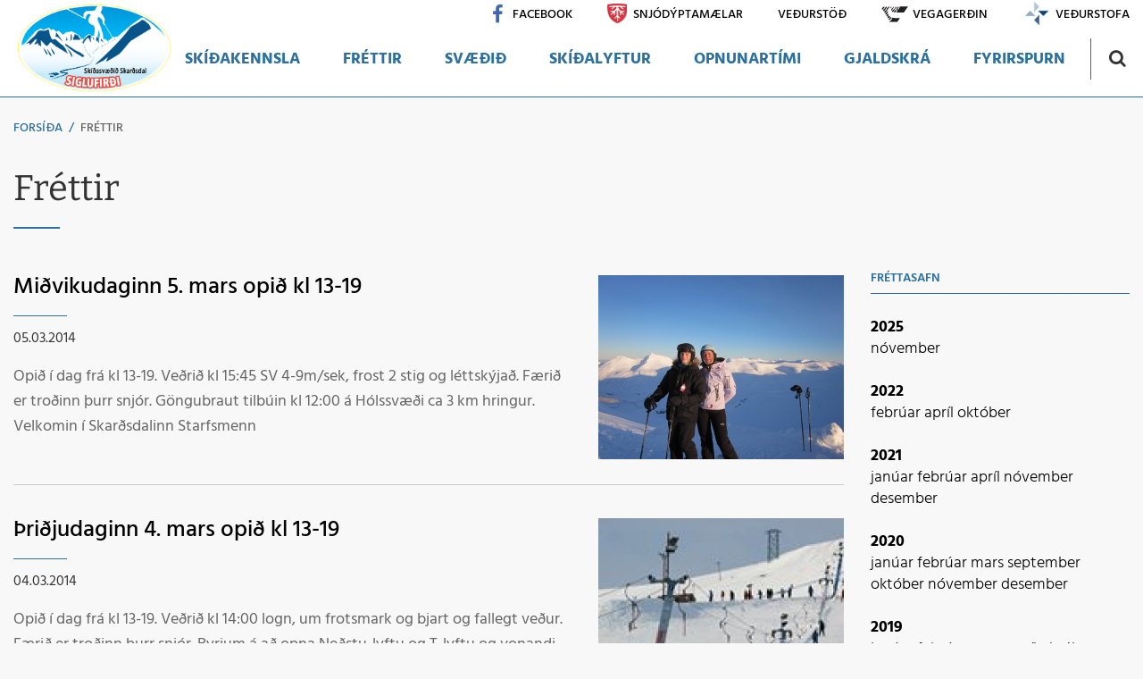

--- FILE ---
content_type: text/html; charset=UTF-8
request_url: https://www.skardsdalur.is/is/frettir/archive/2014/3?page=4
body_size: 5167
content:
<!DOCTYPE html>
<!--
		Stefna ehf. - Moya Vefumsjónarkerfi
		- - - - - - - - - - - - - - - - - -
		http://www.moya.is
		Moya - útgáfa 1.16.2		- - - - - - - - - - - - - - - - - -
-->
<html xmlns="http://www.w3.org/1999/xhtml" lang="is">
<head>
	<meta http-equiv="X-UA-Compatible" content="IE=edge">
	<meta name="viewport" content="width=device-width, initial-scale=1.0">
	<meta name="theme-color" content="#00757f" >
	<meta charset="UTF-8">
	<meta name="author" content="Skíðasvæðið Skarðsdal Siglufirði" >
	<meta name="generator" content="Moya 1.16.2" >
	<meta property="og:title" content="Fr&eacute;ttir">
	<meta property="og:image" content="https://www.skardsdalur.is/static/themes/2018/images/og.png?v=1769706822">
	<meta property="og:url" content="https://www.skardsdalur.is/is/frettir/archive/2014/3?page=4">
	<meta property="og:site_name" content="Sk&iacute;&eth;asv&aelig;&eth;i&eth; Skar&eth;sdal Siglufir&eth;i">
	<meta property="og:image:width" content="300">
	<meta property="og:image:height" content="300">
	<meta property="og:locale" content="is_IS">
	<meta property="og:type" content="article">

	<title>Fréttir | Skíðasvæðið Skarðsdal Siglufirði</title>
	<link href="/static/themes/2018/theme.css?v=faaac7be30" rel="stylesheet" media="all" type="text/css"  />
	<link href="/is/feed" rel="alternate" type="application/rss+xml" title="RSS - Fréttir" >
	<link href="/favicon.ico" rel="icon" type="image/x-icon" >
	<link href="/favicon.ico" rel="shortcut icon" type="image/x-icon" >
	
</head>
<body class="head-3 news">
	<a href="#main" id="skipToMain">Fara í efni</a>
	<a id="siteTop" class="hide">&nbsp;</a>
	
	<div id="fb-root"></div>
    <script>(function(d, s, id) {
            var js, fjs = d.getElementsByTagName(s)[0];
            if (d.getElementById(id)) return;
            js = d.createElement(s); js.id = id;
            js.src = "//connect.facebook.net/is_IS/sdk.js#xfbml=1&version=v2.0";
            fjs.parentNode.insertBefore(js, fjs);
        }(document, 'script', 'facebook-jssdk'));
    </script>

	<div id="page">

		
		<div id="pageContainer">
			<div id="header">
				<div class="contentWrap">
					<div class="logo">
						<a href="/is" aria-label="Skíðasvæðið Skarðsdal Siglufirði">
							<img src="/static/themes/2018/images/skardsdalslogo.png?v=c3c82a232b" alt="Skíðasvæðið Skarðsdal Siglufirði"/>
							<span class="title">Skíðasvæðið Skarðsdal Siglufirði</span>
						</a>
					</div>
					<div class="headerRight">
						<div id="qn">
							<div id="google_translate_element"></div><script type="text/javascript">
								function googleTranslateElementInit() {
									new google.translate.TranslateElement({pageLanguage: 'is', layout: google.translate.TranslateElement.InlineLayout.SIMPLE, autoDisplay: false}, 'google_translate_element');
								}
							</script><script type="text/javascript" src="//translate.google.com/translate_a/element.js?cb=googleTranslateElementInit"></script>
							<ul class="menu mmLevel1 " id="qn-5"><li class="ele-facebook qn si level1 first ord-1"><a href="https://www.facebook.com/Sk%C3%AD%C3%B0asv%C3%A6%C3%B0i%C3%B0-Skar%C3%B0sdal-Siglufir%C3%B0i-1001476293202672/" target="_blank"><span>Facebook</span></a></li><li class="ele-snjodyptamaelar qn si level1 ord-2"><a href="http://snowsense.is/is" target="_blank"><span>Snj&oacute;d&yacute;ptam&aelig;lar</span></a></li><li class="ele-vedurstod qn si level1 ord-3"><a href="/is/vedurstod" target="_blank"><span>Ve&eth;urst&ouml;&eth;</span></a></li><li class="ele-vegagerdin qn si level1 ord-4"><a href="http://www.vegagerdin.is/" target="_blank"><span>Vegager&eth;in</span></a></li><li class="ele-vedurstofa qn si level1 last ord-5"><a href="http://www.vedur.is/" target="_blank"><span>Ve&eth;urstofa</span></a></li></ul>						</div>
						<div id="mainmenu">
							<ul class="menu mmLevel1 " id="mmm-5"><li class="ele-skidabrettakennsla-1 si level1 first ord-1"><a href="/is/skidabrettakennsla-1"><span>Sk&iacute;&eth;akennsla</span></a></li><li class="ele-frettir si level1 selectedLevel1 active ord-2"><a href="/is/frettir"><span>Fr&eacute;ttir</span></a></li><li class="ele-svaedid si level1 children goto ord-3"><a href="/is/svaedid"><span>Sv&aelig;&eth;i&eth;</span></a><ul class="menu mmLevel2 " id="mmm-23"><li class="ele-svaedid si level2 first ord-1"><a href="/is/svaedid/svaedid"><span>Sv&aelig;&eth;i&eth;</span></a></li><li class="ele-myndir si level2 ord-2"><a href="/is/svaedid/myndir"><span>Myndir</span></a></li><li class="ele-vefmyndavelar si level2 last ord-3"><a href="/is/svaedid/vefmyndavelar"><span>Vefmyndav&eacute;lar</span></a></li></ul></li><li class="ele-skidalyftur si level1 ord-4"><a href="/is/skidalyftur"><span>Sk&iacute;&eth;alyftur</span></a></li><li class="ele-opnunartimi si level1 ord-5"><a href="/is/opnunartimi"><span>Opnunart&iacute;mi</span></a></li><li class="ele-gjaldskra si level1 ord-6"><a href="/is/gjaldskra"><span>Gjaldskr&aacute;</span></a></li><li class="ele-fyrirspurn si level1 last ord-7"><a href="/is/fyrirspurn"><span>Fyrirspurn</span></a></li></ul>							<div id="searchBox" role="search" class="toggle width">
								<a href="#" id="searchToggle" aria-label="Opna leit">
									<i class="fa fa-search" aria-hidden="true"></i>
								</a>
								<form id="searchForm" name="searchForm" method="get" action="/is/leit">
<div id="elm_q" class="elm_text elm"><label for="q" class="noscreen optional">Leita</label>

<span class="lmnt"><input type="text" name="q" id="q" value="" placeholder="Leita..." class="text searchQ"></span></div>
<div id="elm_submit" class="elm_submit elm">
<input type="submit" id="searchSubmit" value="Leita"></div></form>							</div>
						</div>
					</div>
				</div>
			</div>

			<div id="contentContainer">
				<div class="contentWrap">
										
<div id="breadcrumbs" class="box">
	
        <div class="boxText">
		<a href="/is" class="first">Forsíða</a><span class="sep"> / </span><a href="/is/frettir" class="last">Fréttir</a>
	</div>
</div>					
					<div class="row">
						<div id="main" role="main">

															<div class="boxTitle"><h1>Fréttir</h1></div>														<div id="notice">
								
							</div>
																							
<div id="news" class="box">
	
        <div class="boxText">
		<div class="entries all">
	<div class="entry">
		<div class="entryImage">
		<a href="/is/frettir/midvikudaginn_5._mars_opid_kl_13-190"><img alt="Svona er veðrið í dag, sól og blíða" src="https://static.stefna.is/moya/images/1.png" class="responsive" data-src="/static/news/Bungutoppur_feb_2014_Anna_og_co.JPG" />
</a>
        <br class="clear" />
	</div>
		<h2 class="entryTitle">
		<a href="/is/frettir/midvikudaginn_5._mars_opid_kl_13-190">Miðvikudaginn 5. mars opið kl 13-19</a>
	</h2>
		<div class="entryInfo">
			<span class="date">
					05.03.2014			</span>
	</div>
	<div class="entryContent">Opi&eth; &iacute; dag fr&aacute; kl 13-19. Ve&eth;ri&eth; kl 15:45 SV 4-9m/sek, frost 2 stig og l&eacute;ttsk&yacute;ja&eth;.
F&aelig;ri&eth; er tro&eth;inn &thorn;urr snj&oacute;r.

G&ouml;ngubraut tilb&uacute;in kl 12:00 &aacute; H&oacute;lssv&aelig;&eth;i ca 3 km hringur.

Velkomin &iacute; Skar&eth;sdalinn

Starfsmenn


</div>
</div>
	<div class="entry">
		<div class="entryImage">
		<a href="/is/frettir/thridjudaginn_4._mars_opid_kl_13-190"><img alt="Þriðjudaginn 4. mars opið kl 13-19" src="https://static.stefna.is/moya/images/1.png" class="responsive" data-src="/static/news/April_2013.jpg" />
</a>
        <br class="clear" />
	</div>
		<h2 class="entryTitle">
		<a href="/is/frettir/thridjudaginn_4._mars_opid_kl_13-190">Þriðjudaginn 4. mars opið kl 13-19</a>
	</h2>
		<div class="entryInfo">
			<span class="date">
					04.03.2014			</span>
	</div>
	<div class="entryContent">Opi&eth; &iacute; dag fr&aacute; kl 13-19. Ve&eth;ri&eth; kl 14:00 logn, um frotsmark og bjart og fallegt ve&eth;ur.

F&aelig;ri&eth; er tro&eth;inn &thorn;urr snj&oacute;r.

Byrjum &aacute; a&eth; opna Ne&eth;stu-lyftu og T-lyftu og vonandi getum vi&eth; opna&eth; H&aacute;lslyftu.
B&uacute;ngusv&aelig;&eth;i&eth; mun b&iacute;&eth;a og sko&eth;um vi&eth; &thorn;a&eth; a&eth; opna hana um helginna. &THORN;a&eth; er mj&ouml;g mikil &iacute;sing &aacute; lyftunni og
miki&eth; fannfergi &aacute; B&uacute;ngusv&aelig;&eth;i.

H&ouml;fum teki&eth; &iacute; notkun n&yacute;tt a&eth;gangsst&yacute;rikerfi inn &aacute; sv&aelig;&eth;i&eth;. N&uacute; &thorn;urfa allir sk&iacute;&eth;ai&eth;kendur &iacute;
Skar&eth;sdalnum a&eth; kaupa s&eacute;r vasakort hvort sem er fyrir dagskort e&eth;a vetrarkort. Korti&eth; kostar 1.000 kr og er skilagjaldi&eth; 500 kr. Vasakortin eru mj&ouml;g
&thorn;&aelig;gileg &thorn;v&iacute; ekki &thorn;arf a&eth; stinga &thorn;eim &iacute; lesara, a&eth;gangsb&uacute;na&eth;urinn les korti&eth; &iacute; vasa vi&eth;komandi. Vasakorti&eth; er
fj&ouml;lnota og h&aelig;gt nota &aacute;r eftir &aacute;r. ATH a&eth; h&aelig;gt er a&eth; fylla &aacute; vasakort &uacute;r Bl&aacute;fj&ouml;llum, Hl&iacute;&eth;arfjalli og &ouml;&eth;rum
&thorn;eim sk&iacute;&eth;ast&ouml;&eth;um sem eru me&eth; lesarakerfi.



Velkomin &iacute; fjalli&eth;

Umsj&oacute;narma&eth;ur
</div>
</div>
	<div class="entry">
		<div class="entryImage">
		<a href="/is/frettir/manudaginn_3._mars_opid_kl_16-190"><img alt="Mánudaginn 3. mars opið kl 16-19" src="https://static.stefna.is/moya/images/1.png" class="responsive" data-src="/static/news/Bunga_feb_2014_nr_3.jpg" />
</a>
        <br class="clear" />
	</div>
		<h2 class="entryTitle">
		<a href="/is/frettir/manudaginn_3._mars_opid_kl_16-190">Mánudaginn 3. mars opið kl 16-19</a>
	</h2>
		<div class="entryInfo">
			<span class="date">
					03.03.2014			</span>
	</div>
	<div class="entryContent">&THORN;a&eth; ver&eth;ur opi&eth; &iacute; dag fr&aacute; kl 16-19. Ve&eth;ri&eth; kl 15:40 austan gola, frostmark og hei&eth;sk&iacute;rt.

F&aelig;ri&eth; er tro&eth;inn n&yacute;r &thorn;urr snj&oacute;r og miki&eth; af honum. Snj&oacute;d&yacute;pt &aacute; sv&aelig;&eth;inu er fr&aacute; 1,5 meter og upp &iacute; 7 metra.

Getum ekki opna&eth; fyrr en kl 16:00 vegna &iacute;singar &aacute; lyftum og bilunum &iacute; tro&eth;urum.

Velkomin &iacute; fjalli&eth;

H&ouml;fum teki&eth; &iacute; notkun n&yacute;tt a&eth;gangsst&yacute;rikerfi inn &aacute; sv&aelig;&eth;i&eth;.

N&uacute; &thorn;urfa allir sk&iacute;&eth;ai&eth;kendur &iacute; Skar&eth;sdalnum a&eth; kaupa s&eacute;r vasakort hvort sem er fyrir dagskort e&eth;a vetrarkort. Korti&eth; kostar 1.000 kr
og er skilagjaldi&eth; 500 kr. Vasakortin eru mj&ouml;g &thorn;&aelig;gileg &thorn;v&iacute; ekki &thorn;arf a&eth; stinga &thorn;eim &iacute; lesara, a&eth;gangsb&uacute;na&eth;urinn les korti&eth;
&iacute; vasa vi&eth;komandi. Vasakorti&eth; er fj&ouml;lnota og h&aelig;gt nota &aacute;r eftir &aacute;r. ATH a&eth; h&aelig;gt er a&eth; fylla &aacute; vasakort &uacute;r Bl&aacute;fj&ouml;llum,
Hl&iacute;&eth;arfjalli og &ouml;&eth;rum &thorn;eim sk&iacute;&eth;ast&ouml;&eth;um sem eru me&eth; lesarakerfi.


</div>
</div>
	<div class="entry">
		<h2 class="entryTitle">
		<a href="/is/frettir/enginn_titill4">Enginn titill</a>
	</h2>
		<div class="entryInfo">
			<span class="date">
					02.03.2014			</span>
	</div>
	<div class="entryContent"></div>
</div>
	<div class="entry">
		<div class="entryImage">
		<a href="/is/frettir/sunnudaginn_2._mars_lokad_vegna_vedurs"><img alt="Ein mynd til að gleðja mannskapinn" src="https://static.stefna.is/moya/images/1.png" class="responsive" data-src="/static/news/Bungutoppur_feb_2014_nr_1.JPG" />
</a>
        <br class="clear" />
	</div>
		<h2 class="entryTitle">
		<a href="/is/frettir/sunnudaginn_2._mars_lokad_vegna_vedurs">Sunnudaginn 2. mars lokað vegna veðurs</a>
	</h2>
		<div class="entryInfo">
			<span class="date">
					02.03.2014			</span>
	</div>
	<div class="entryContent">Loka&eth; &iacute; dag vegna ve&eth;urs. &nbsp;&THORN;a&eth; er alveg n&yacute;tt a&eth; &thorn;a&eth; s&eacute; loka&eth; &iacute; Skar&eth;sdalnum vegna ve&eth;urs. Ath. vindm&aelig;lir er
frosinn fastur.

T&ouml;kum st&ouml;&eth;unna &aacute; morgun kl 12:00

Starfsmenn

H&ouml;fum teki&eth; &iacute; notkun n&yacute;tt a&eth;gangsst&yacute;rikerfi inn &aacute; sv&aelig;&eth;i&eth;.

N&uacute; &thorn;urfa allir sk&iacute;&eth;ai&eth;kendur &iacute; Skar&eth;sdalnum a&eth; kaupa s&eacute;r vasakort hvort sem er fyrir dagskort e&eth;a vetrarkort. Korti&eth; kostar 1.000 kr
og er skilagjaldi&eth; 500 kr. Vasakortin eru mj&ouml;g &thorn;&aelig;gileg &thorn;v&iacute; ekki &thorn;arf a&eth; stinga &thorn;eim &iacute; lesara, a&eth;gangsb&uacute;na&eth;urinn les korti&eth;
&iacute; vasa vi&eth;komandi. Vasakorti&eth; er fj&ouml;lnota og h&aelig;gt nota &aacute;r eftir &aacute;r. ATH a&eth; h&aelig;gt er a&eth; fylla &aacute; vasakort &uacute;r Bl&aacute;fj&ouml;llum,
Hl&iacute;&eth;arfjalli og &ouml;&eth;rum &thorn;eim sk&iacute;&eth;ast&ouml;&eth;um sem eru me&eth; lesarakerfi.



</div>
</div>
	<div class="entry">
		<h2 class="entryTitle">
		<a href="/is/frettir/laugardaginn_1._mars_opid_kl_11-160">Laugardaginn 1. mars opið kl 11-16</a>
	</h2>
		<div class="entryInfo">
			<span class="date">
					01.03.2014			</span>
	</div>
	<div class="entryContent">Opnum eing&ouml;ngu ne&eth;stu-lyftu og er gjald &iacute; hann eing&ouml;ngu kr 500.-.
&THORN;a&eth; er of mikil vindur og t&ouml;luver&eth; blind &aacute; T-lyftusv&aelig;&eth;i &thorn;annig a&eth; vi&eth; getum ekki opna&eth; &thorn;a&eth; sv&aelig;&eth;i og eugum vi&eth;
eftir mikla vinnu vi&eth; tro&eth;slu.

&Iacute; dag ver&eth;ur opi&eth; fr&aacute; kl 11-16. Ve&eth;ri&eth; kl 10:00 ANA 4-10m/sek, frostmark og alsk&yacute;ja&eth;.

F&aelig;ri&eth; er tro&eth;inn rakur snj&oacute;r en er &thorn;urrari &aacute; T-lyftusv&aelig;&eth;i.

Velkomin &iacute; fjalli&eth;

N&uacute; &thorn;urfa allir sk&iacute;&eth;ai&eth;kendur &iacute; Skar&eth;sdalnum a&eth; kaupa s&eacute;r vasakort hvort sem er fyrir dagspassa e&eth;a vetrarkort. Korti&eth; kostar 1.000 kr
og er skilagjaldi&eth; 500 kr. Vasakortin eru mj&ouml;g &thorn;&aelig;gileg &thorn;v&iacute; ekki &thorn;arf a&eth; stinga &thorn;eim &iacute; lesara, a&eth;gangsb&uacute;na&eth;urinn les korti&eth;
&iacute; vasa vi&eth;komandi. Vasakorti&eth; er fj&ouml;lnota og h&aelig;gt nota &aacute;r eftir &aacute;r. ATH a&eth; h&aelig;gt er a&eth; fylla &aacute; vasakort &uacute;r Bl&aacute;fj&ouml;llum,
Hl&iacute;&eth;arfjalli og &ouml;&eth;rum &thorn;eim sk&iacute;&eth;ast&ouml;&eth;um sem eru me&eth; lesarakerfi.


</div>
</div>
</div>
		<div class="paginationControl">
		<div class="pagerContent">
											<a class="stepper previous" href="/is/frettir/archive/2014/3?page=3" aria-label="Fyrri" title="Fyrri"> <i class="fa fa-angle-left"></i> </a>
																								<a class="pagerNumber" href="/is/frettir/archive/2014/3">
											<span>1</span>
					</a>
																					<a class="pagerNumber" href="/is/frettir/archive/2014/3?page=2">
											<span>2</span>
					</a>
																					<a class="pagerNumber" href="/is/frettir/archive/2014/3?page=3">
											<span>3</span>
					</a>
																<span class="pagerNumber disabled">4</span>
														<span class="disabled stepper next"> <i class="fa fa-angle-right"></i> </span>
					</div>
	</div>

	</div>
</div>															
						</div>

												<div id="sidebar" role="complementary">
							<div class="box box_newsarchive">
	<div class="boxTitle">
		<h2>Fréttasafn</h2>
	</div>
	<div class="boxText">
		<dl><dt><a href="/is/frettir/archive/2025">2025</a></dt><dd><a href="/is/frettir/archive/2025/11">nóvember </a></dd><dt><a href="/is/frettir/archive/2022">2022</a></dt><dd><a href="/is/frettir/archive/2022/2">febrúar </a><a href="/is/frettir/archive/2022/4">apríl </a><a href="/is/frettir/archive/2022/10">október </a></dd><dt><a href="/is/frettir/archive/2021">2021</a></dt><dd><a href="/is/frettir/archive/2021/1">janúar </a><a href="/is/frettir/archive/2021/2">febrúar </a><a href="/is/frettir/archive/2021/4">apríl </a><a href="/is/frettir/archive/2021/11">nóvember </a><a href="/is/frettir/archive/2021/12">desember </a></dd><dt><a href="/is/frettir/archive/2020">2020</a></dt><dd><a href="/is/frettir/archive/2020/1">janúar </a><a href="/is/frettir/archive/2020/2">febrúar </a><a href="/is/frettir/archive/2020/3">mars </a><a href="/is/frettir/archive/2020/9">september </a><a href="/is/frettir/archive/2020/10">október </a><a href="/is/frettir/archive/2020/11">nóvember </a><a href="/is/frettir/archive/2020/12">desember </a></dd><dt><a href="/is/frettir/archive/2019">2019</a></dt><dd><a href="/is/frettir/archive/2019/1">janúar </a><a href="/is/frettir/archive/2019/2">febrúar </a><a href="/is/frettir/archive/2019/3">mars </a><a href="/is/frettir/archive/2019/4">apríl </a><a href="/is/frettir/archive/2019/10">október </a><a href="/is/frettir/archive/2019/11">nóvember </a><a href="/is/frettir/archive/2019/12">desember </a></dd><dt><a href="/is/frettir/archive/2018">2018</a></dt><dd><a href="/is/frettir/archive/2018/1">janúar </a><a href="/is/frettir/archive/2018/2">febrúar </a><a href="/is/frettir/archive/2018/3">mars </a><a href="/is/frettir/archive/2018/11">nóvember </a><a href="/is/frettir/archive/2018/12">desember </a></dd><dt><a href="/is/frettir/archive/2017">2017</a></dt><dd><a href="/is/frettir/archive/2017/1">janúar </a><a href="/is/frettir/archive/2017/2">febrúar </a><a href="/is/frettir/archive/2017/3">mars </a><a href="/is/frettir/archive/2017/4">apríl </a><a href="/is/frettir/archive/2017/5">maí </a><a href="/is/frettir/archive/2017/9">september </a><a href="/is/frettir/archive/2017/11">nóvember </a><a href="/is/frettir/archive/2017/12">desember </a></dd><dt><a href="/is/frettir/archive/2016">2016</a></dt><dd><a href="/is/frettir/archive/2016/1">janúar </a><a href="/is/frettir/archive/2016/2">febrúar </a><a href="/is/frettir/archive/2016/3">mars </a><a href="/is/frettir/archive/2016/4">apríl </a><a href="/is/frettir/archive/2016/5">maí </a><a href="/is/frettir/archive/2016/10">október </a><a href="/is/frettir/archive/2016/11">nóvember </a><a href="/is/frettir/archive/2016/12">desember </a></dd><dt><a href="/is/frettir/archive/2015">2015</a></dt><dd><a href="/is/frettir/archive/2015/1">janúar </a><a href="/is/frettir/archive/2015/2">febrúar </a><a href="/is/frettir/archive/2015/3">mars </a><a href="/is/frettir/archive/2015/4">apríl </a><a href="/is/frettir/archive/2015/5">maí </a><a href="/is/frettir/archive/2015/8">ágúst </a><a href="/is/frettir/archive/2015/10">október </a><a href="/is/frettir/archive/2015/11">nóvember </a><a href="/is/frettir/archive/2015/12">desember </a></dd><dt><a href="/is/frettir/archive/2014">2014</a></dt><dd><a href="/is/frettir/archive/2014/1">janúar </a><a href="/is/frettir/archive/2014/2">febrúar </a><a href="/is/frettir/archive/2014/3">mars </a><a href="/is/frettir/archive/2014/4">apríl </a><a href="/is/frettir/archive/2014/5">maí </a><a href="/is/frettir/archive/2014/6">júní </a><a href="/is/frettir/archive/2014/10">október </a><a href="/is/frettir/archive/2014/11">nóvember </a><a href="/is/frettir/archive/2014/12">desember </a></dd><dt><a href="/is/frettir/archive/2013">2013</a></dt><dd><a href="/is/frettir/archive/2013/1">janúar </a><a href="/is/frettir/archive/2013/2">febrúar </a><a href="/is/frettir/archive/2013/3">mars </a><a href="/is/frettir/archive/2013/4">apríl </a><a href="/is/frettir/archive/2013/5">maí </a><a href="/is/frettir/archive/2013/9">september </a><a href="/is/frettir/archive/2013/10">október </a><a href="/is/frettir/archive/2013/11">nóvember </a><a href="/is/frettir/archive/2013/12">desember </a></dd><dt><a href="/is/frettir/archive/2012">2012</a></dt><dd><a href="/is/frettir/archive/2012/1">janúar </a><a href="/is/frettir/archive/2012/2">febrúar </a><a href="/is/frettir/archive/2012/3">mars </a><a href="/is/frettir/archive/2012/4">apríl </a><a href="/is/frettir/archive/2012/5">maí </a><a href="/is/frettir/archive/2012/8">ágúst </a><a href="/is/frettir/archive/2012/9">september </a><a href="/is/frettir/archive/2012/10">október </a><a href="/is/frettir/archive/2012/11">nóvember </a><a href="/is/frettir/archive/2012/12">desember </a></dd><dt><a href="/is/frettir/archive/2011">2011</a></dt><dd><a href="/is/frettir/archive/2011/1">janúar </a><a href="/is/frettir/archive/2011/2">febrúar </a><a href="/is/frettir/archive/2011/3">mars </a><a href="/is/frettir/archive/2011/4">apríl </a><a href="/is/frettir/archive/2011/5">maí </a><a href="/is/frettir/archive/2011/9">september </a><a href="/is/frettir/archive/2011/10">október </a><a href="/is/frettir/archive/2011/11">nóvember </a><a href="/is/frettir/archive/2011/12">desember </a></dd><dt><a href="/is/frettir/archive/2010">2010</a></dt><dd><a href="/is/frettir/archive/2010/1">janúar </a><a href="/is/frettir/archive/2010/2">febrúar </a><a href="/is/frettir/archive/2010/3">mars </a><a href="/is/frettir/archive/2010/4">apríl </a><a href="/is/frettir/archive/2010/5">maí </a><a href="/is/frettir/archive/2010/9">september </a><a href="/is/frettir/archive/2010/11">nóvember </a><a href="/is/frettir/archive/2010/12">desember </a></dd><dt><a href="/is/frettir/archive/2009">2009</a></dt><dd><a href="/is/frettir/archive/2009/1">janúar </a><a href="/is/frettir/archive/2009/2">febrúar </a><a href="/is/frettir/archive/2009/3">mars </a><a href="/is/frettir/archive/2009/4">apríl </a><a href="/is/frettir/archive/2009/5">maí </a><a href="/is/frettir/archive/2009/6">júní </a><a href="/is/frettir/archive/2009/7">júlí </a><a href="/is/frettir/archive/2009/8">ágúst </a><a href="/is/frettir/archive/2009/9">september </a><a href="/is/frettir/archive/2009/10">október </a><a href="/is/frettir/archive/2009/11">nóvember </a><a href="/is/frettir/archive/2009/12">desember </a></dd><dt><a href="/is/frettir/archive/2008">2008</a></dt><dd><a href="/is/frettir/archive/2008/2">febrúar </a><a href="/is/frettir/archive/2008/3">mars </a><a href="/is/frettir/archive/2008/4">apríl </a><a href="/is/frettir/archive/2008/5">maí </a><a href="/is/frettir/archive/2008/8">ágúst </a><a href="/is/frettir/archive/2008/10">október </a><a href="/is/frettir/archive/2008/11">nóvember </a><a href="/is/frettir/archive/2008/12">desember </a></dd></dl>	</div>
</div>
						</div>
											</div>
				</div>
			</div>

			<div id="mainmenuToggle">
				<span class="first"></span>
				<span class="middle"></span>
				<span class="last"></span>
			</div>

		</div>
	</div>
	<div id="footerInfo" role="contentinfo">
		<div class="contentWrap">
			<div id="box_pagecontent_8" class="box box_pagecontent box_ord_0 first"><div class="boxTitle"><strong>Skíðasvæðið Skarðsdal Siglufirði</strong></div><div class="boxText"><ul>
<li>Símsvari: 8783399</li>
</ul>
<ul>
<li><a href="https://www.facebook.com/skisiglo" target="_blank" rel="noopener"><img src="/static/files/fb.svg" alt="" width="48" height="48"></a></li>
<li><a href="https://www.instagram.com/skidasvaedi_siglufjardar/" target="_blank" rel="noopener"><img src="/static/files/instagram.svg" alt="" width="48" height="48"></a></li>
<li><a href="https://www.tiktok.com/@skisva.skarsdalur" target="_blank" rel="noopener"><img src="/static/files/tt.svg" alt="" width="48" height="48"></a></li>
</ul></div>
</div>

		</div>
	</div>

		<script src="//ajax.googleapis.com/ajax/libs/jquery/1.11.1/jquery.min.js"></script>
	<script src="//ajax.googleapis.com/ajax/libs/jqueryui/1.11.2/jquery-ui.min.js"></script>
		<script type="text/javascript" src="/_moya/javascripts/dist/bundle.min.js?v=1769706822"></script>	<script src="/static/themes/2018/js/moya.min.js?v=a55143ebd0"></script>
	<script src="/static/themes/2018/js/site.min.js?v=9466efc393"></script>
		
<script type="text/javascript">
<!--//--><![CDATA[//><!--
moya.division = 'is';
moya.lang = 'is';
moya.fancybox.init();
$(function() { $("a.fancybox").fancybox({ helpers:{ title:{ type:"inside" },media:true },openEffect:"elastic",closeEffect:"elastic" }); });
$(function() { $("a.slideshow").fancybox({ helpers:{ title:{ type:"inside" },buttons:true,media:true },openEffect:"elastic",closeEffect:"elastic",playSpeed:4000,prevEffect:"none",nextEffect:"none",closeBtn:false }); });
$(function() { $("img.responsive").responsiveImg(); });

//--><!]]>
</script>

</body>
</html>


--- FILE ---
content_type: image/svg+xml
request_url: https://www.skardsdalur.is/static/themes/2018/images/vegagerdin.svg
body_size: 695
content:
<svg xmlns="http://www.w3.org/2000/svg" width="149" height="89"><defs><clipPath id="a"><path d="M0 841.89h1190.55V0H0z"/></clipPath></defs><g clip-path="url(#a)" transform="matrix(1.33333 0 0 -1.33333 -227.508 713.85)"><path d="M248.25 534.353h33.077l-17.292-24.986h-33.474l5.157 3.649 2.142 8.566 4.6 2.142zm-35.773-17.808c-.476 1.021-.873 2.277-.873 3.45 0 1.875.992 3.808 1.864 4.918 0 0 2.263 2.479 3.729 4.046a321.83 321.83 0 004.838 5.076l1.07-2.3zm3.371.873l9.677 7.773 4.997 9.32 2.38-3.41-14.238-19.99c-1.663.889-3.227 1.965-4.47 3.267zm11.422-8.052c-1.561 0-2.9.167-4.293.475l2.032 6.188 7.496 5.513 2.578 7.297 6.465 5.275 1.467-2.18zm-26.81-14.674l-2.024-1.19-2.816-6.861h6.227l4.066 5.767c-2.085 1.704-3.815 3.792-5.235 6.135zm4.402-10.074l-5.473-5.354h6.94l6.529 9.437a20.205 20.205 0 00-6.49 3.345zm-9.042 17.689l-2.222-1.388-2.34-6.901h5.513l3.513 5.13c-1.54 2.628-2.593 5.223-3.038 7.998zm.594 15.071l-1.864-5.671-5.354-3.094-2.975-7.377h5.791l5.065 7.294a19.434 19.434 0 00-.068 1.63c0 2.834.079 4.997 1.507 8.09zm6.941 7.298c2.538 2.856 5.96 5.279 10.188 6.099l-2.533 3.895zm-1.547 9.914l1.983-2.696-16.538-23.44h-5.156l2.657 6.902 6.227 4.48 3.807 7.814zm-9.36 0l1.864-2.815-11.264-16.062h-5.909l2.3 6.385 4.601 2.776.516 2.578zm-8.21-2.736l-6.465-9.122h-5.79l3.093 7.099 7.22 4.76zm19.592-61.276l10.153 10.153.238 7.456c1.954-.513 3.077-.74 5.077-1.03 2.425-.353 3.815-.477 6.266-.477h22.607l-11.423-16.102z" fill="#231f20"/></g></svg>

--- FILE ---
content_type: image/svg+xml
request_url: https://www.skardsdalur.is/static/files/instagram.svg
body_size: 1369
content:
<svg width="48" height="48" viewBox="0 0 48 48" fill="none" xmlns="http://www.w3.org/2000/svg">
<rect width="48" height="48" rx="24" fill="url(#paint0_linear_92_15)"/>
<path d="M19.0014 24C19.0014 21.2387 21.2393 18.9996 24.0006 18.9996C26.7619 18.9996 29.001 21.2387 29.001 24C29.001 26.7613 26.7619 29.0004 24.0006 29.0004C21.2393 29.0004 19.0014 26.7613 19.0014 24ZM16.2983 24C16.2983 28.254 19.7466 31.7023 24.0006 31.7023C28.2546 31.7023 31.7029 28.254 31.7029 24C31.7029 19.746 28.2546 16.2977 24.0006 16.2977C19.7466 16.2977 16.2983 19.746 16.2983 24ZM30.2078 15.9923C30.2077 16.3483 30.3131 16.6963 30.5108 16.9924C30.7085 17.2885 30.9895 17.5193 31.3184 17.6557C31.6472 17.7921 32.0091 17.8279 32.3583 17.7586C32.7075 17.6892 33.0283 17.5179 33.2801 17.2663C33.532 17.0147 33.7035 16.694 33.7731 16.3449C33.8427 15.9957 33.8072 15.6338 33.6711 15.3048C33.535 14.9759 33.3044 14.6947 33.0085 14.4968C32.7125 14.2989 32.3646 14.1931 32.0086 14.193H32.0078C31.5307 14.1932 31.0731 14.3828 30.7356 14.7202C30.3981 15.0576 30.2083 15.5151 30.2078 15.9923ZM17.9406 36.2096C16.4782 36.143 15.6833 35.8994 15.155 35.6936C14.4547 35.421 13.955 35.0963 13.4297 34.5716C12.9043 34.047 12.5791 33.5478 12.3077 32.8475C12.1018 32.3195 11.8582 31.5244 11.7917 30.0619C11.719 28.4808 11.7045 28.0058 11.7045 24.0001C11.7045 19.9944 11.7202 19.5208 11.7917 17.9383C11.8583 16.4759 12.1037 15.6823 12.3077 15.1528C12.5803 14.4524 12.9051 13.9528 13.4297 13.4274C13.9543 12.902 14.4535 12.5768 15.155 12.3054C15.683 12.0995 16.4782 11.8559 17.9406 11.7894C19.5217 11.7167 19.9967 11.7022 24.0006 11.7022C28.0045 11.7022 28.48 11.7179 30.0624 11.7894C31.5248 11.856 32.3184 12.1014 32.848 12.3054C33.5483 12.5768 34.048 12.9028 34.5733 13.4274C35.0987 13.952 35.4227 14.4524 35.6953 15.1528C35.9012 15.6808 36.1448 16.4759 36.2113 17.9383C36.284 19.5208 36.2986 19.9944 36.2986 24.0001C36.2986 28.0058 36.284 28.4795 36.2113 30.0619C36.1447 31.5244 35.8999 32.3192 35.6953 32.8475C35.4227 33.5478 35.098 34.0475 34.5733 34.5716C34.0487 35.0958 33.5483 35.421 32.848 35.6936C32.32 35.8996 31.5248 36.1432 30.0624 36.2096C28.4813 36.2824 28.0063 36.2969 24.0006 36.2969C19.9949 36.2969 19.5212 36.2824 17.9406 36.2096ZM17.8164 9.09084C16.2196 9.16356 15.1284 9.41676 14.1755 9.78756C13.1886 10.1705 12.3532 10.6842 11.5183 11.5177C10.6835 12.3512 10.1711 13.188 9.78817 14.1749C9.41737 15.1284 9.16417 16.219 9.09145 17.8158C9.01753 19.4152 9.00061 19.9265 9.00061 24C9.00061 28.0735 9.01753 28.5848 9.09145 30.1842C9.16417 31.7812 9.41737 32.8716 9.78817 33.8251C10.1711 34.8114 10.6836 35.6491 11.5183 36.4823C12.353 37.3154 13.1886 37.8284 14.1755 38.2124C15.1302 38.5832 16.2196 38.8364 17.8164 38.9092C19.4166 38.9819 19.9271 39 24.0006 39C28.0741 39 28.5854 38.9831 30.1848 38.9092C31.7818 38.8364 32.8722 38.5832 33.8257 38.2124C34.812 37.8284 35.648 37.3158 36.4829 36.4823C37.3177 35.6488 37.8291 34.8114 38.213 33.8251C38.5838 32.8716 38.8382 31.781 38.9098 30.1842C38.9825 28.5836 38.9994 28.0735 38.9994 24C38.9994 19.9265 38.9825 19.4152 38.9098 17.8158C38.837 16.2188 38.5838 15.1278 38.213 14.1749C37.8291 13.1886 37.3164 12.3526 36.4829 11.5177C35.6494 10.6829 34.812 10.1705 33.8269 9.78756C32.8722 9.41676 31.7816 9.16236 30.186 9.09084C28.5866 9.01812 28.0753 9 24.0018 9C19.9283 9 19.4166 9.01692 17.8164 9.09084Z" fill="white"/>
<defs>
<linearGradient id="paint0_linear_92_15" x1="37.6215" y1="9.33877" x2="11.2361" y2="41.7208" gradientUnits="userSpaceOnUse">
<stop stop-color="#7D3CB0"/>
<stop offset="0.479167" stop-color="#EE0C20"/>
<stop offset="1" stop-color="#F9D302"/>
</linearGradient>
</defs>
</svg>


--- FILE ---
content_type: image/svg+xml
request_url: https://www.skardsdalur.is/static/files/tt.svg
body_size: 1191
content:
<svg width="48" height="48" viewBox="0 0 48 48" fill="none" xmlns="http://www.w3.org/2000/svg">
<rect width="48" height="48" rx="24" fill="#111111"/>
<path fill-rule="evenodd" clip-rule="evenodd" d="M21.1973 20.8127V19.6425C20.7911 19.585 20.3816 19.5552 19.9714 19.5532C14.9557 19.5532 10.875 23.6346 10.875 28.6504C10.875 31.7272 12.4127 34.4508 14.7585 36.0978C13.1878 34.4181 12.3146 32.204 12.3158 29.9043C12.3158 24.96 16.2804 20.9281 21.1973 20.8127Z" fill="#00F2EA"/>
<path fill-rule="evenodd" clip-rule="evenodd" d="M21.4116 34.0584C23.6495 34.0584 25.4751 32.2781 25.5583 30.0595L25.5658 10.2539H29.1841C29.1068 9.84043 29.0678 9.42068 29.0673 9H24.1257L24.1174 28.8062C24.035 31.0242 22.2087 32.8037 19.9715 32.8037C19.2998 32.804 18.6383 32.6404 18.0442 32.3269C18.4278 32.8621 18.9333 33.2982 19.5188 33.5993C20.1044 33.9004 20.7532 34.0577 21.4116 34.0584ZM35.9431 16.9765V15.8757C34.6133 15.877 33.3121 15.4902 32.1991 14.7627C33.1749 15.8863 34.4889 16.6631 35.9438 16.9765" fill="#00F2EA"/>
<path fill-rule="evenodd" clip-rule="evenodd" d="M32.1988 14.762C31.108 13.5139 30.5071 11.9123 30.5078 10.2546H29.1838C29.3553 11.1709 29.7108 12.0427 30.2291 12.8175C30.7473 13.5923 31.4174 14.2538 32.1988 14.762ZM19.9712 24.4954C18.8698 24.4967 17.814 24.9348 17.0351 25.7136C16.2564 26.4923 15.8183 27.5482 15.817 28.6496C15.8178 29.4072 16.0255 30.1503 16.4179 30.7984C16.8103 31.4464 17.3723 31.975 18.0432 32.3269C17.5323 31.6224 17.2573 30.7744 17.2572 29.9043C17.2583 28.8028 17.6963 27.7467 18.4751 26.9678C19.2539 26.1888 20.3099 25.7506 21.4114 25.7494C21.8395 25.7494 22.2496 25.8201 22.6371 25.9418V20.8964C22.2311 20.8389 21.8215 20.809 21.4114 20.8071C21.3392 20.8071 21.2685 20.8112 21.197 20.8126V24.6878C20.8006 24.5616 20.3872 24.4968 19.9712 24.4954Z" fill="#FF004F"/>
<path fill-rule="evenodd" clip-rule="evenodd" d="M35.9432 16.9765V20.8174C33.3804 20.8174 31.0064 19.9977 29.0674 18.6063V28.6496C29.0674 33.6654 24.9875 37.7461 19.9717 37.7461C18.0334 37.7461 16.2359 37.1346 14.7587 36.0971C15.608 37.013 16.6373 37.7436 17.7822 38.2431C18.9271 38.7426 20.1627 39.0003 21.4118 39C26.4276 39 30.5083 34.9194 30.5083 29.9043V19.861C32.5114 21.3013 34.9169 22.0749 37.3841 22.072V17.1291C36.8894 17.1291 36.4084 17.0755 35.9432 16.9758" fill="#FF004F"/>
<path fill-rule="evenodd" clip-rule="evenodd" d="M29.0674 28.6496V18.6063C31.0704 20.0468 33.476 20.8204 35.9433 20.8174V16.9765C34.4886 16.6628 33.1748 15.8858 32.1993 14.762C31.4179 14.2538 30.7477 13.5923 30.2295 12.8175C29.7113 12.0427 29.3557 11.1709 29.1842 10.2546H25.566L25.5584 30.0602C25.4753 32.2781 23.6497 34.0584 21.4118 34.0584C20.7534 34.0578 20.1046 33.9003 19.519 33.5993C18.9335 33.2982 18.428 32.8621 18.0444 32.3269C17.3733 31.9751 16.8111 31.4466 16.4186 30.7985C16.0261 30.1504 15.8183 29.4073 15.8175 28.6496C15.8188 27.5482 16.2568 26.4923 17.0356 25.7136C17.8144 24.9348 18.8703 24.4967 19.9717 24.4954C20.3991 24.4954 20.8093 24.5655 21.1974 24.6878V20.8126C16.2806 20.928 12.316 24.9599 12.316 29.9043C12.316 32.2953 13.245 34.4721 14.7587 36.0977C16.2846 37.1719 18.1056 37.7477 19.9717 37.7461C24.9875 37.7461 29.0674 33.6654 29.0674 28.6496Z" fill="white"/>
</svg>
